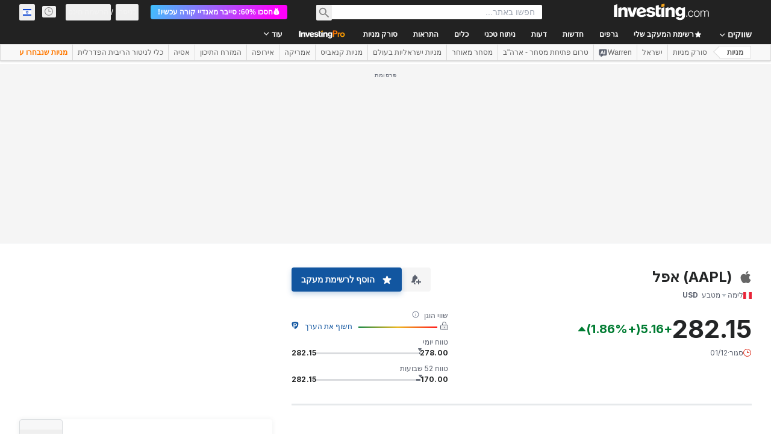

--- FILE ---
content_type: application/javascript
request_url: https://promos.investing.com/eu-a4flkt7l2b/z9gd/800129/il.investing.com/jsonp/z?cb=1764655423261&dre=l&callback=jQuery112407543421203405063_1764655423252&_=1764655423253
body_size: 1070
content:
jQuery112407543421203405063_1764655423252({"success":true,"dre":"l","response":"N4IgTghgdgJiBcBmADAFkQJkQGhAZwFcBjIgUzzwQBcwDTcrL4BGAdgDZV2BWb1LTO1wBzUgHsEoIgEsqATwQgAwmIA2BALYAjApVwAvaQAciYmKUXoMzbiFzHFiAHTNEATietuT9sjshVMShhWQJzBABaAA5nZGR2ZlwNUhoxAH1TcPhuRG4GaWS0.SCLeBAAQWSwaSIIAHoAOVIAdzSATTEwAGt.UwIoGjk0qAhkxQBVKFlSGAACAGUqCCpyXqCqaShSAYyzUpAG8v8wUhCg3ayQAHkACWPT6XORsbKrgAtH.1Vl0Kz3Jzc7AweRAfQGYCGmX243mawGm22VGGo32DU6VDes0qpGqtRAAF9cDAIIotMIAFRaMDkiCqAA-5SMRlUpAApFoqJSNJS8OSiFpKQRyTBVAASZAAPQAVgA.[base64]"});